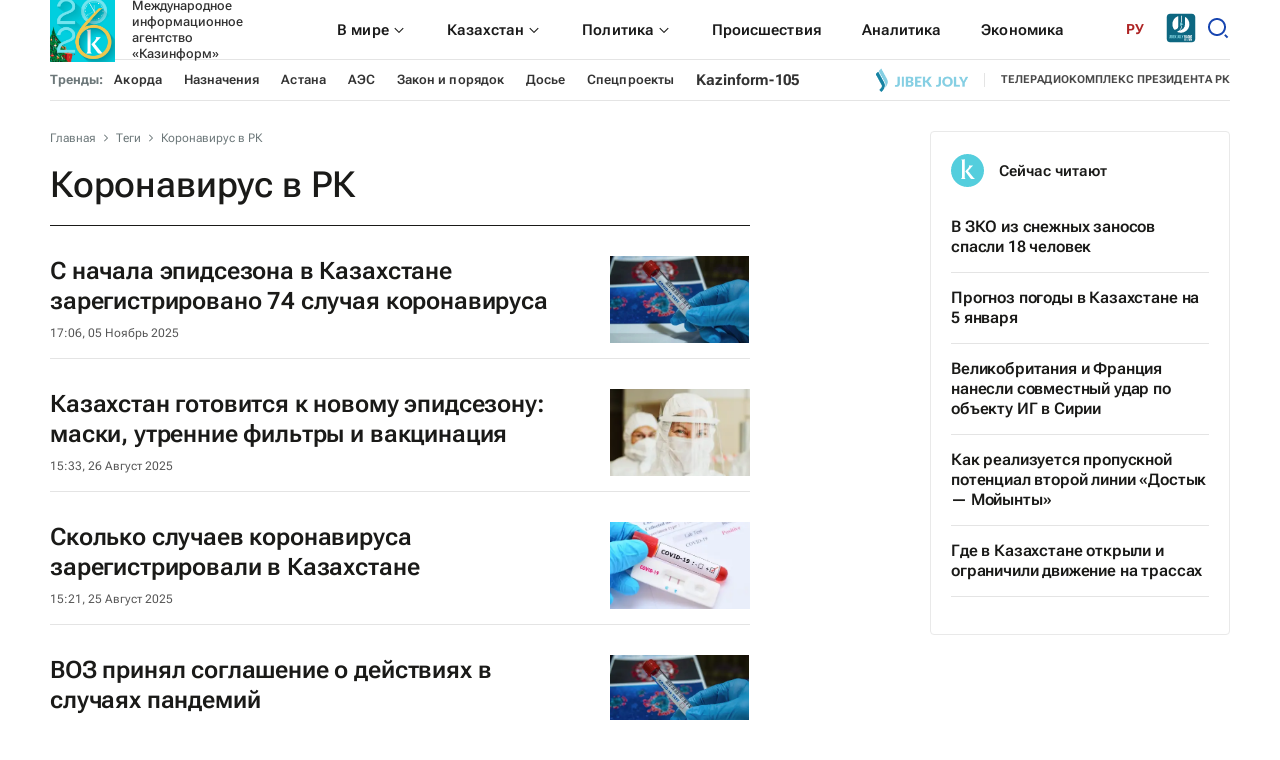

--- FILE ---
content_type: application/javascript
request_url: https://www.inform.kz/static/js/tags.bundle.js?v=1.6
body_size: 3688
content:
!function(){"use strict";const e={ru:"ru",kk:"kz",en:"en",ar:"ar",zh:"cn",uz:"oz","kk-Latn":"qz"}[document.documentElement.lang]||"ru";document.addEventListener("DOMContentLoaded",(function(){(function(){let e=Array.from(document.querySelectorAll("img.lazy")),t=Array.from(document.querySelectorAll("source.lazy"));if("IntersectionObserver"in window){let n=new IntersectionObserver(((e,t)=>{e.forEach((e=>{if(e.isIntersecting){let n=e.target;"IMG"===n.tagName?n.src=n.dataset.src:"SOURCE"===n.tagName&&n.dataset.srcset&&"undefined"!==n.dataset.srcset.trim()&&(n.srcset=n.dataset.srcset),n.classList.remove("lazy"),t.unobserve(n)}}))}));e.concat(t).forEach((e=>{n.observe(e)}))}else{let t=!1;const n=()=>{!1===t&&(t=!0,setTimeout((()=>{e.forEach((t=>{t.getBoundingClientRect().top<=window.innerHeight&&t.getBoundingClientRect().bottom>=0&&"none"!==getComputedStyle(t).display&&(t.src=t.dataset.src,t.srcset=t.dataset.srcset,t.classList.remove("lazy"),e=e.filter((e=>e!==t)),0===e.length&&(document.removeEventListener("scroll",n),window.removeEventListener("resize",n),window.removeEventListener("orientationchange",n)))})),t=!1}),200))};document.addEventListener("scroll",n),window.addEventListener("resize",n),window.addEventListener("orientationchange",n)}})(),function(){const e=document.getElementById("MenuBtn"),t=document.getElementById("MenuClose"),n=document.querySelector(".headerMenu"),o=document.getElementById("searchBtnDesk"),s=window.screen.width,c=document.getElementById("banner_104"),r=document.getElementById("search_block"),l=document.getElementById("search_close");let i=!1;if(c&&r){const e=c.offsetHeight;r.style.top=`-${65+e}px`}if(c&&n){const e=c.offsetHeight;n.style.top=`${65+e}px`,n.style.height=`calc(100vh - 65px - ${e}px)`}if(s<600){let e=window.pageYOffset,t=window.pageYOffset;window.onscroll=function(){if(i)return;let n=window.pageYOffset;e>n?n<=t-80&&(document.querySelector("header").style.top="0",t=n):n>80&&(document.querySelector("header").style.top="-120px",t=n),e=n}}e.addEventListener("click",(function(){t.style.display="block",e.style.display="none",n.style.display="block",i=!0,document.body.style.overflowY="hidden"})),t.addEventListener("click",(function(){t.style.display="none",e.style.display="block",n.style.display="none",i=!1,document.body.style.overflowY="auto"})),o.addEventListener("click",(function(){t.style.display="block",e.style.display="none",n.style.display="block",i=!0,s<600&&(document.body.style.overflowY="hidden")})),document.querySelectorAll(".navItem_icon").forEach((e=>{e.addEventListener("click",(function(){const e=this.parentNode.parentNode.querySelector(".navItem_list");this.classList.toggle("active"),e.classList.toggle("active")}))})),r&&(searchBtn.addEventListener("click",(function(){r.style.top="0px"})),l.addEventListener("click",(function(){if(c){const e=c.offsetHeight;r.style.top=`-${60+e}px`}else r.style.top="-60px"})))}(),document.querySelector(".trendNews__list")&&function(){const t=document.querySelectorAll(".trendNews__list"),n=t[t.length-1];fetch(`https://openapi.inform.kz/api/articles/${e}/popular`,{cache:"no-cache"}).then((e=>{if(!e.ok)throw new Error(`HTTP error! status: ${e.status}`);return e.json()})).then((t=>{(t||[]).forEach((t=>{const o=function({alias:t,title:n}){const o=document.createElement("div");o.classList.add("trendCard");const s=document.createElement("a");s.href=`${"ru"===e?"/ru/":"/news/"}${t}${"ru"===e?"":"/"}`;const c=document.createElement("div");return c.classList.add("trendCard_title"),c.innerText=n,s.appendChild(c),o.appendChild(s),o}({alias:t.alias,title:t.title});n.appendChild(o)}))})).catch((e=>{console.error("Error fetching the data:",e);const t=document.createElement("div");t.innerText="Не удалось загрузить новости",n.appendChild(t)}))}()}))}();